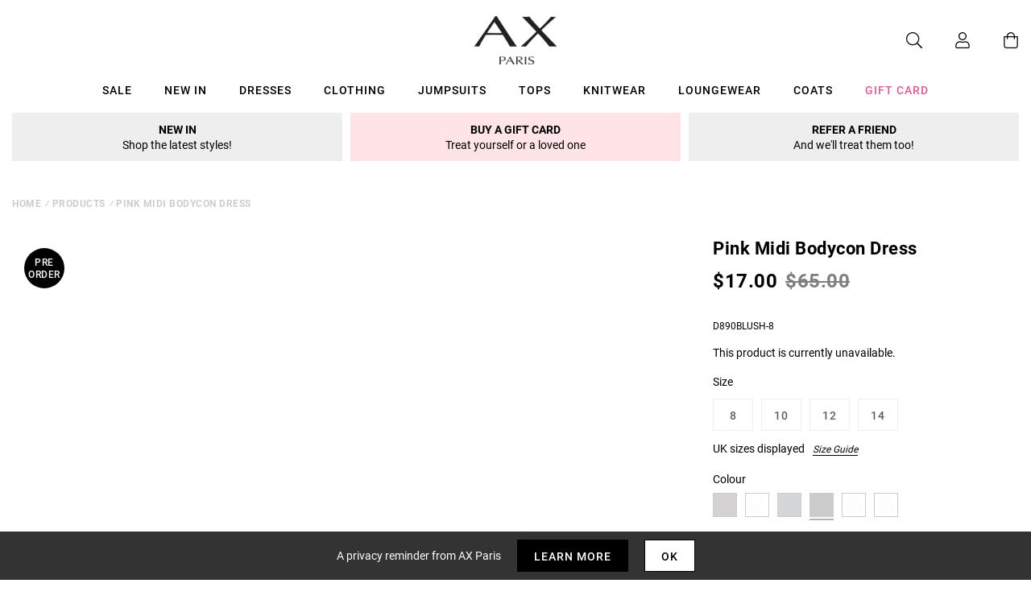

--- FILE ---
content_type: application/javascript; charset=utf-8
request_url: https://searchanise-ef84.kxcdn.com/preload_data.8H5a5d1y9s.js
body_size: 8822
content:
window.Searchanise.preloadedSuggestions=['midi dresses','long sleeve dresses','green dresses','red dresses','hot pink skater dress','black dresses','animal print','white dresses','ruched dress midi','wrap midi dress','skater dresses','pink dresses','wedding guest dress','teal dress','2 in 1 dresses','hot pink','blue dresses','mini dresses','animal print dress','high neck','heart print','wedding guest','high neck dress','dresses cocktail','polka dot','navy dresses','navy heart print','one shoulder','hot pink dress','hot pink skater','black midi dresses','bodycon midi dress','red ditsy floral','one shoulder dresses','dresses sale','navy blue dress','wedding dresses','floral dresses','long sleeve','long sleeve midi dress','puff sleeve dress','green polka dot','puff sleeve','short dresses','long dresses','size 20 dress','sequin dresses','duck egg','plum dresses','lace dresses','summer dress','ruched midi dress','satin dress','dresses with sleeves','evening dress','green animal print dress','navy floral','orange dress','cream dress','cocktail dress','wrap over belted skater dress','yellow dresses','gold dress','multi floral ditsy','off the shoulder dress','dress uk','pleated dresses','daisy print','formal dresses','wrap top','frill hem','ruched midi','orange dresses','size 18 dresses','navy floral midi dress','red and black dress','stone printed dress','sale dress','coats and jacket','leopard dresses','shirt dresses','long sleeve jumpsuit','tie waist','frill hem midi dress','midi skirt','red floral','spotty dress','black and blush floral print wrap midi dress','pink and orange floral','tie waist maxi dress','one sleeve','pink midi dress','khaki dresses','occasion dress','v neck dress','belted jumpsuit','champagne dress','black and white dress','curve dress','smock dress','party dress','midi dress sleeve','guest wedding dresses','green jumpsuit','zebra print','glitter dress','green animal midi dress','purple dresses','lime dress','halter neck dress','khaki scarf print','royal blue','white jumpsuit','long sleeve top','batwing dress','black polka dot dress','teal wrap dress','jump suits','pink jumpsuit','black floral dress','red and white dress','black and stone','peach dress','jump suit','red bodycon midi dresses','red bodycon','belted dress','red printed dress','pleated dress','ruffle dress','dress wedding','long dress','wedding dress','split dress','midi dress with sleeves','midi shirt dress','blazer dress','long sleeve mini dress','champagne wrap dress','teddy coat','khaki gilet','black and blush','ruched dresses','green animal print','wrap mini dress','off the shoulder','pink and orange','green midi dress','black and blush dress','olive dress','off shoulder','body suit','short party dresses','green floral dress','play suit','black and cream dress','print dresses','bodycon midi','jumpsuits sale','halter neck','white tops','off shoulder dress','bardot dresses','navy and pink','leaf print','a line dress','cowl neck','satin dresses','day dress','sage dress','black top','black jeans','high neck playsuit','midi bodycon dress','short sleeve dress','ruched high neck midi dress','black and gold dress','pink dipped hem','sleeve midi dress','red and blue printed dress','square neck dress','frill hem dress','lounge set','floral midi dresses','sparkly dress','striped dress','puffer jacket','teal ruched dress','blood orange midi dress','green skirt','long sleeve midi','midi wrap dress','blue floral','duck egg wrap','silk dres','print dress','shimmer dress','long length','printed dress','one shoulder dress','black nude abstract','cream midi dress','duck egg dress','black satin dress','button up midi','black jumpsuits','short sleeve dresses','red floral dress','navy wrap dress','leather look trousers','bodycon dresses','floral midi dress','crop top','green playsuit','green animal','long cardigan','white midi dress','tops and blouses','leather jacket','leopard print dress','2 in 1 animal print dress','wide leg pants','midi sleeve dresses','stone long sleeve','pleated midi dress','green wrap dress','nude dresses','lime green dress','ruched mini dress','floral wrap dress','black fur coat','green printed dress','pink skater dress','puffer coat','tan dress','wine printed dress','blue printed','trouser suit','length dresses','cobalt blue','cream wrap dress','camel ruched wrap midi','wrap dress','stone dress','wrap over dress','work dresses','dress with sleeves','wedding dress midi','plum ruched','v front dresses','one sleeve dress','navy blue','dresses 18 wedding guest','lace midi dress','tea dress','multi abstract print','blue midi dress','2 in 1 dress','black ditsy floral spot','black polka dot','grey leggings','green top','ax curve','black floral','green ruched dress','navy blue dresses','multi dress','pink and orange dress','black and cream floral dress','black pants','black coat','red wrap dress','gathered midi dress','long top','leather pants','choker dress','dresses on sale','midi ruched dress','blush dress','dress with sleeve','black leggings','cut out dress','satin midi dress','cream dresses','spotted dress','hi low dress','red print','wrap skirt','butterfly sleeve','multi colour dress','black wrap top','coral dress','flat sandals','black and white','red shirt','dress shirt','high low dress','evening look','cream and green','bridesmaid dress','zebra print dress','square neck ruched','plum wrap dress','shift dresses','black wrap dress','pink playsuit','black lace dresses','red and cream dress','pink skater','long sleeve maxi dresses','body con dress','olive green dress','blood orange','dress sale','long sleeve blouse','bardot dress','red ruched wrap dress','off shoulder top','front ruched','black dresses black dresses','hot pink dresses','forest green','two in one','multi print','tie neck blouse','chain dress','pink and black dress','midi wrap','wrap top belted','red tops','navy ruched dress','hooded gilet','floral ditsy','lounge suit','red long sleeve top','drape dress','black trousers','multi printed','ruched split leg midi dress','foot wear','black long sleeve dress','jackets and coats','pink top','wrap skater dress','black tops','midi dress sleeves','belted skater dress','navy jumpsuit','cut out','lounge wear','cream paisley printed','long sleeve skater dress','black spotty dress','burgundy dress','peach printed','bodycon mini dress','denim dress','dress with long sleeves','green midi','knit dress','leather trousers','blue one shoulder dress','black dress','duck egg gathered midi','faux fur','wrap top dress','wine dress','midi smock','wrap shirt dress','blue shirt dress','plum animal print','sleeve dress','peach ruched dress','green print dress','purple dress','cardigan sale','spring dresses','jumpsuit sale','navy floral midi','plisse dress','maxi dress with sleeves','new in dresses','long sle ve','frill dress','cargo pants','dip hem','maxi skirt','swing dress','teal dresses','cerise jumpsuit','2 in 1 midi dress','multi printed wrap dress','split leg midi dress','high neck puff sleeve dress','blazer dresses','knitted jumper','red ruched','summer midi dresses','faux fur coat','off shoulder dresses','long sleeved dress','leather joggers','black hooded gilet','off the','leopard print','navy and green skater dress','black blouse','playsuit s','pink dre','peach plisse','olive elasticated','bardot style midi dress','black knee high boots','khaki dot dress','button up midi shirt dress','rust dress','pink blazer','plum and black','split leg','blue wrap dress','green knot front jumpsuit 14','black skater dress','white jumpsuits','wrap blouse','pink wrap dress','long sleeved gathered','green marble print','camel dress','long coat','animal dress','corset dress','black leather trousers','green satin dress','wrap over midi','long coats','satin skater dress','floral printed','green wrap','khaki wrap dress','red jumpsuit','green shirt dress','black ruched midi dress','2 in 1 midi','black heels','red and black','green floral','stone animal print dress','pre order','sleeve dresses','teal skater dress','green dress','navy short sleeve side ruched','jumper dress','plum wrap midi dress','pink and orange floral dress','work dress','coat sale','midi long sleeve dress','khaki jumpsuit','wrap dress midi','navy button up shirt dress','pink leopard dress','black tie','oversized sweatshirt','sleeveless dresses','mini skater dress','crochet dresses','puff sleeve midi dress','khaki oversized teddy','lace top','dipped hem','formal dress','black and red dress','khaki 2 and 1','velvet dress','black and red floral dress','short sleeve jumpsuit','spot dress','little black dress','black lace','body ruched','peach wrap dress','ax paris high neck with','silver dress','blue and white','ruched long sleeve dress','stone and black animal print','blue midi','green ruched','wrap over midi dress','blue jumpsuit','animal stone','pink and red dress','pleated mini dress','red printed midi dress','belted midi dress','silver heels','pink floral dress','stone long gathered','ruched side midi dress','size 20 dresses','halter dress','v neck midi','teal shoulder ruched bodycon midi dress','navy and blush','pink and black','navy midi smock dress','ice blue dress','v neck','stone and black animal','t shirt dress','ice blue','strappy dress','multi floral','black and floral','dress pink','abstract print','casual dress','animal plum','teal jumpsuit','tie waist dress','black and gold','lilac dress','polka dot jumpsuit','2 in 1 jumpsuit','green and black dress','flute sleeve','long sleeve dress with','blue paisley','green printed','sage jumpsuit','brown printed dress','green jump suit','ruched high neck dress','leopard dress','navy and green','high neck blouse','green dres','green blazer','multi abstract','stone animal print','midi smock dress','black one shoulder','green floral printed','long sleeved gathered top','black bodycon','short sleeve mini dress','blue long dress','ax paris','pink summer dresses','bell sleeve midi dress','green plisse dress','denim jacket','short coat','floral print dress','black faux fur trim black jacket','duck egg pleated midi dress','blue animal print','khaki and black dress','knitted dress','sparkle dresses','multi print midi dress','biscuit coat','pink animal print','square neck','dip hem dress','red top','wrap tops','blue top','black wrap dresses','lilac dresses','stone ruched split leg midi dress','winter dress','stone and navy dress','padded shoulder dress','purple animal print','orange and pink','floral mini dress','dresses for wedding','nude heels','full length jumpsuits','black and white polka dot dress','winter jacket','wet look','spaghetti strap dress','leather look leggings','navy and pink dress','tie wrap dress','brown dress','green leopard print dress','2 in 1 ja','red printed','multi printed belted skater dress','leather dress','skirts sale','size 16 dress','dress midi','long tops','navy gathered midi dress','off shoulder jumper','black coats','jacket for over dress','peach skater dress','hot pink and orange','leather look pants','new dresses','light blue','stone top','burnt orange','new in','green and white','midi printed','khaki coats','midi side dress','zebra dress','stone wrap','tie jumpsuit','black and cream floral print','blue paisley dress','blue ditsy','teal wrap over','black floral print wrap side tie midi dress','black gilets','black skirt','frill sleeve','paisley print','red bodycon dress','stone wrap dress','black and white blouses','long summer dresses','green satin cowl neck frill hem midi dress','berry ruched dress','black belted dress','camel wrap coat','orange and pink dress','dresses wedding guest','champagne wrap','khaki long coat','occasion maxi','black d white','polka dot jumpsuits','4 in 1 coat','berry mini dress','long sleeve 2 in 1','long sequin dresses','black blush','midi green dress','brown and navy printed','wine printed long sleeve wrap dress','black and white floral dress','blue snake print','bodycon sale','ax paris grey','high neck dresses','black and gold polka dot long sleeve frill hem mini dress','green belted playsuit','heel shoes','cold shoulder','black white dress','black print skater dress','duck e','baby pink','camel drawstring coat','sparkly top','red print dress','midi dresses long sleeve','blue and black animal print','long jackets','black long sleeve button','navy and cream printed dress','pink hoodie','green animal green','black shimmer long sleeve','mini dress','black & white dress','multi leaf','long black dress with split','strappy midi dress','ruched chain dress','fuchsia dress','crochet dress','green animal skater dress','gathered top','white jeans','high neck top','high neck ruched dress','batwing top wrap skirt midi dress','gathered sleeve','sale dresses 18','dresses size 18','red dress','shirts and tops','navy and green dress','teal high low','black teddy faux fur coat','black puffer','of dress','holiday shop','green leopard print','hi low dresses','snake print','belted wrap dress','black and white top','spotty dresses','dress green','cream and brown','cream daisy','red wrap','ruched long sleeve','dress with pockets','midi wedding guest dress','blue snake print dress','duck egg blue','black and white maxi dress','plisse wrap','ax paris skater skirt','dress for party','black puffer coat','red and black pri ted','new york','belted skater','gathered waist','marble dress','pink floral','lounge sets','red printed midi','pink and red floral','dark navy dresses','pink printed','tie midi dress','off white','stone floral printed frill hem midi','stripe dress','black and red dresses','tie dye','green wrap midi dress','button dress','hot pink ruched long sleeve cross front midi dress','puffy sleeve','coats and jackets','mesh detail bodycon','sale summer dresses','plum jumpsuit','plisse midi dress','white dressed','black and gold polka dot frill','orange midi dress','longline gilet','green skater','dresses sale animal','cerise frill','animal print v neck','black mini dress','grey oversized sweatshirt','navy and green wrap dress','pink tops','stone and black dress','long sleeve maxi dress','green floral midi dress','black faux fur coats','belt dress','dress cold shoulder','green and white printed','puff dresses','black floral print smock dress','one sleeve mini dress','long sleeve green dress','cobalt plisse cowl','2 in one','wrap v neck','blue and black','green skater dress','red shirt dress','navy wrap','green paisley jumpsuit','green marble','wra dress','trouser suits','wrap over tie midi dress','khaki printed dress','smock dresses','blue and cream floral','mini skirt','wrap over maxi dress','prom dress','wedding ruched dress','sparkle dress','midi skirts','black and blush floral print dress','green floral hem dress','multi print skater dress','red prin','t-shirt dress','holiday dresses','green v neck dress','elasticated waist','camel wrap puffer coat','chocolate coat','belted shirt dress','bat wing dress','green paisley printed mini dress','silver dresses','white black dress','sage dresses','plisse midi','t shirts','black printed','black and white jumpsuit','neck dress','button up dress','abstract dress','black floral midi dress','oyster satin cowl neck','v neck pleated','teddy coats','black abstract','leather leggings','party dresses','navy and green printed wrap over belted skater dress','roll neck','black maxi','elegant dresses','red and pink dress','black and pink dresses','satin shirt dress','black and gold polka dot dress','ruched dress','blue skater dress','navy short sleeve','tie neck','long satin dress','next dress','floral jumpsuit','black jackets','animal.print long sleeve top','navy skater dress','black sandal','pink satin dress','duck egg midi dress','black and white spotty','green marble print frill dress','blue print dress','ax paris curve dresses 20','black floral printed','black floral print','floral top','black and pink floral dress','v neck mini','leopard top','mauve dress','multi colour printed','multi floral printed','black one shoulder dress','blue and cream dress','pleated puff sleeve dress','pink heels','green printed v neck','long body','tie front midi dress','black maxi dresses','jumper dresses','wide leg jumpsuit','off the shoulder jumper','pleated skirt dress','black long sleeve gathered detail button up top','purple animal print short sleeve','wrap tie midi dress','white bodycon dress','white maxi dresses','black red dress','purple animal','navy and pink printed dress','red jumpsuits','navy dresses wedding','black shirt dress','pink zebra dress','halter tie neck mini dress','green wrap over','fur coat','oyster coat','midi dress short sleeves','sleeve dresses wedding','red ruched dress','blue animal print wrap dress','wine dresses','wide leg trousers','2 in 1 midi dresses','khaki fur hooded gilet','shirts dress','black ruched','oversized shirt','red long sleeve gathered','red body on midi','long padded coat','blue floral dress','plum leopard print','pink and red floral dress','black rose printed wrap midi dress','cross front','wrap maxi','blue belted midi dress','hooded long line','padded shoulder','orange v buckle','navy striped','teal frill','black floral printed short sleeve gathered side midi dress','mint dress','one shoulder midi','plum frill detail','cobalt blue dress','long sleeve tops','navy midi','leather skirt','side midi dress','fur jacket','long jumpsuits','striped jumper','navy pink','cut out midi','peach short sleeve high neck','one sleeved dress','slash neck','gold chain','wine printed','wrap jump suit','multi colour print wrap dress','sale midi dress','blue wedding guest dress','tie dress','pink sleeve dress','black blazer','green shirt','peach and black','hit pink skater dress','t shirt','black top floral skirt','black jump suit','navy and pink short sleeve midi dress','black shoes','party top','dipped hem dress','blue snake dress','black hoodie','hit pink','tee shirts','long sleeve gathered','navy and pink midi dress','brown and navy dress','long sleeved','plum square','navy and cream','khaki wrap','bardot tops','black playsuit','skinny jeans','flutter sleeve','size guide','oversized teddy faux fur coats','sage green','green belted dress','cold shoulder dress','black and green dress','teal midi dress','midi summer dress','peach dresses','cream and green printed dress','ruched one shoulder','navy and pink printed','orange and pink midi dress','faux leather dress','black and red','green mini dress','navy and green printed wrap','black dress slee','dress for wedding','green and cream dress','black and pink','play suits','wine midi dress','wrap dress mini','vest top','stone animal print shirt','button top','mushroom dress','multi abstract dress','long puff','flared jeans','leopard print wrap frill','long sleeve navy dress','blazer style','coat with detachable','navy and pink dresses','v neck pleated dress','peplum top','long black','navy and pi k','green shorts','black cocktail dress','tie dress midi','long sleeve maxi','plum pleated dress','teal culotte jumpsuit','one shoulder ruched midi dress','duck egg long sleeve frill wrap midi dress','floral maxi','green floral frill hem','pink maxi dress','peplum tops','navy and blush print','black button up skirt blazer dress','hair accessories','jeans skinny','jean jacket','oyster pleat wrap dress','dress dot','midi dress with pockets','clear heels','white spot','blue dress','split skirt midi dress','wrap over tie waist','white button up dress','plum halter','one should','red printed skater dress','red wine dress','floral print midi dress','cream coat','black spot dress','buttoned up','black frill dress','plum high neck','olive square neck dres','ruffle sleeve skater dress','black floral printed v neck dress','co ord','jacket black','high neck skater dress','black polka dot dresses','midi dresses polka dot','mini skirts','black puffer jacket','white satin dress','red high neck top','navy brown','pink midi','navy floral skater dress','long sleeve black top','boat neck','stone tie wrap dress','black printed high','midi navy dress','red wide neck ruched bodycon dress','midi skater dress','tie waist shirt dress','navy heart dress','paris bodycon','silver shoes','khaki and black dotty wrap front belted jumpsuit','green floral shirt dress','square ruched dress','plum bodycon midi dress','black and peach midi smock dress','hot pink high low frill hem dress','corset top','blue scarf printed dress','black and white bardot','midi dress floral','multi colour printed wrap top skater dress','polka dot wrap','lime pleated shoulder sleeveless bodycon dress','tie waist midi','midi 2 in 1 dresses','black and cream','a line','gathered mini dress','white trousers','of shoulder dress','red black dress','red and black printed long sleeve belted skater','black and stone blouses','multi animal print 2 in 1 long sleeve midi dress','jumpsuits green','blush dresses','playsuit pink','navy floral short sleeved dress','midi bodycon','navy printed','floral printed dress','black wide neck dress','cold shoulder mini dress','stone floral printed wrap over long sleeve dress','red skater dress','white bodysuit','slit dress','white and black dress','white floral dress','blue and floral','pink and orange floral wrap','satin cocktail dresses','green pants','satin cowl neck dress','orange pleated dress','black long sleeve top','floral black and cream','teal pleated dress','blue animal print top and skirt dress','black and gold polka dot','satin mini dress','floral wrap','orange bag','faux leather trousers','powder blue square neck ruched long sleeve midi dress','red cream dress','white playsuit','blue blazer','belted midi','red cream and blue','maxi occasion dresses','black cream dress','knee high boots','midi deep v dress','plum v neck dress','berry ruched midi dress','belted wrap midi dress','wrap puffer','animal print 2 in 1 dress','blue floral printed short sleeve','size 14 us clothing','green ruched dresses','long sleeve mini','navy wrap midi','green spotty','in 1 floral midi','khaki wrap side tie midi dress','high boots','cream jumper dress','duck egg frill','gold heels','teal bodycon','green short dress','navy wrap dresse','pink mini dress','pink leopard','black sequin dress','multi printed skater dress','ted frill dress','midi green dresses','oyster puffer jackets','green and pink','pleat dress','ankle boots black','teddy faux','navy one shoulder ruched midi dress','paisley dress','paisley shirt','egg short sleeve','navy green jumpsuit','animal print midi wrap','oversized khaki teddy','fun day','black gilet','green wrap belt dress','green and navy','curve dresses','black puffer coats','yellow floral','green animal print top','navy high neck dress','coats and jackets camel','gun metal','loungewear collection','blue scarf dress','orange heels','cobalt blue ruched','animal print jumper','black floral jumpsuit','waterfall dress','plum v neck mini dress','winter coats','green wedding','black stone print','peach short sleeve dress','green maxi dress','combat jeans','wrap long sleeve midi dress','leather look','2 in 1 coats','tiger print and black','plum satin midi dress','blue one sleeve dress','floral belted','black print skater','jumpsuits and playsuits','long sleeve double','navy skater','teal wrap over top frill hem midi dress','black and cream polka dot dress','baby blue','butterfly sleeves','balloon sleeve','asymmetrical dresses','red and white','hoodie set','duck dress','dust pink','one sleeve dresses','green and black floral','aviator jacket','black faux fur hooded gilet','blue and black print dress','of the dresses','night out','red white dress','camel gilet','cream printed','sandals black','v neck long sleeve','navy batwing top wrap skirt midi dress','green navy wrap','pink and white dotty','long sleeves dress','red wrap side tie midi dress','blue belted dress','tie waist midi dress','black and white v neck','grey trousers','blue paisley jumpsuit','black and stone printed top','polka dress','cowl neck dress','race day','duck egg long sleeve','red and stone','dress wrap dress','navy and cream dress','navy printed midi','bandeau top','belted coat','red abstract','stone and navy printed','oversized tee','red long sleeve dress','fur hood','scoop neck','new york hoodies','ditsy red','high neck dress sale','spring wedding guest dress','champagne jumpsuit','long shirt dresses','scarf dress','blue ditsy floral top','puffer jackets','tiered dress','coral dresses','black long sleeved gathered up','leather ml','red long sleeve','teal satin midi dress','cream daisy print','teal belted pleated skirt midi dress','v neck mini dress','red coat','maxi sleeve','yellow playsuit','warm and longline','red polka dot','dot dress','straight dress','paisley print top','sleeved dresses','pink and black printed split skirt midi dress','black cream floral','puff top','black ruched halter neck midi dress','midi dress long sleeve','head wear','black ruched midi','mock neck dress','pink shorts','red polka','hot pink ruched dress','day dresses long sleeved','green sequin dress','v neck dresses','houndstooth print','cream jacket','khaki midi dresses','orange wrap','pink bodycon dress','peach midi dress','khak dress','navy and blush dress','pink satin','red blouse','khaki faux fur hooded puffer coat','pink and or','night wear','body on dress','hot pink one shoulder','night out dress','sequin mini dress','black an nude wrap dress','plum bodycon dress','frill detail double split dress','white ruched dress','long dress 16','stone wrap over belted','v neck midi wrap pockets','plum animal','red floral printed midi dress','satin wrap dress','forest wide neck ruched bodycon dress','green puff','navy and cream printed shirt dress','halter tie neck ruched midi bodycon','pink orange dress','black aztec','black blush dress','mini smock dress','black zip up hooded gilet','black blush floral print','ax curve paris','stone skater dress','teal square neck long sleeve shimmer midi dress','black and cream bell dress','asymmetric dress','black and pink wrap dress','lilac cut out round neck mini dress','sun dress','long sleeve shirt','green dot dress','puffer gilet','split neck','midi satin dress','cerise top','animal print blouse','dresses crochet','black skirts','zig zag hem','shoe sale','printed wrap','sleeveless tops','black long sleeve wrap over dress','red and white ditsy','paisley green','green spotted top','long sleeve occasion dress','shoes for','long sleeved up to','red black long sleeve dress','khaki long puffer','dress party','midi size 12','white outfit','animal print dresses','sage and black','long sleeve ruffled cream top','long puff sleeve dress','summer wedding guest','ruffle top','red ditsy floral square neck','high ne ck dress','green jacket','navy and white wrap','black faux fur jacket','pink and black wrap dress','green and black animal dress','khaki printed elasticated waist midi dress','one strap ruched','black and white dresses','t-shirt dresses','duck egg mini dress','green hem','pink animal print dress','long sleeve black gathered','blue printed short','black leather leggings','fur khaki coat','teddy long length','blue frill','saddle bag','summer jumpsuits','multi printed midi','peach short sleeve','tie waist midi dresses','pink black dress','teal pleated','khaki halter neck dress','blue snake','high neck puff sleeve','black faux fur trim','knee boots','green and white dress','navy heart','black and cream dip hem dress','black and','white coat','blue printed dress','blue floral pleated sleeve split leg midi dress','black work dress','peach and black printed','green elasticated top','orange pink dress','midi belted dress','plum one shoulder','black dresses midi','pink zebra print long puff sleeve midi dress','red and stone long sleeve skater dress','slogan hoodie','coat black','red square neck dress','green and black animal print jumpsuit','plisse dresses','animal print tops','long sleeve bodycon dress','split midi dress','green print wrap dress','maxi dress for wedding','green spotted dress','plum wrap','midi dres','hot pink midi','gold midi dress','long sleeved dresses','green and navy wrap dress','long puffer coat','red floral midi dress','multi colour printed wrap top midi dress','longline padded','blue animal print wrap','navy green printed wrap','orange ruched dress','cream and green dress','polka dot red dress','brown dresses','green floral printed puff sleeve midi','red abstract print','red and cream','navy top','animal multi dress','paisley bardot dress','navy lace','midi dresses sale','khaki print dress','long dres','polyester dress','shirred waist','summer tops','plum midi','blue floral printed dress','navy blush','floral frill hem dress','blue short sleeve dress','wrap tie dress','suit for','stone wrap over tie midi dress','cobalt dress','green animal skater','duckegg jumpsuit','padded coat','multi printed dress','black and blush floral','green and black animal','buckle dress','navy one shoulder dress','cream floral','yellow jumpsuit','black blazers','satin green','high neck blue','white midi','grey jeans','wine button up midi shirt dress','animal print top','long sleeve dress','printed long sleeve','zip up dress','biscuit hooded long line puffer coat','navy animal','teal button front belted long sleeve blazer dress','tie front dress','beige cargo pants','navy belted dress','black and pink floral','smock top','teal midi','khaki hooded gilet','pink french riviera embroidered','ax paris black floral print wrap midi dress','stone wrap midi dress','teal blouse','faux leather','green spot dress','green paisley print','short playsuit','pj sets','warm and long','wrap tie midi','hem dress','plum v neck pleated mini dress','bardo dress','plum pleated','long sleeve wedding guest dresses','pink leopard print dress','knee length','zebra jumper','stone and black','ruched wrap top midi dress','black and white polka dot','black floral puff dress','green bodycon dress','green jumper','cream and brown polka dot','black and red long sleeve dress','size 18 tops','khaki wrap jumpsuit','cobalt plisse','animal print long sleeve','red button up','stone and black printed dress','green tops','navy pink midi','black pink','maxi dresses size 20','chain detail','cream green tie','white frill dress','plum long sleeve','green dress midi','casual summer','blue and midi dress','khaki printed button up midi','satin joggers','black hooded puffer coat','wine long sleeve dress','abstract shirt','black button long gathered','gold bag','long puffer wrap coat','size 14 us dresses','collar dresses','2 in 1 animal','long summer dresses maxi','khaki teddy coat','black ankle boots','red and black long sleeve mini dress','green polka dot dress','cream ruched dress','ripped jeans','white top','fur hood gilet','red long','plum animal print dress','stone midi','long leg jump suit','one shoulder midi dress','red ditsy floral dress','pink dr','maxi wrap dress','green blazer dress','snake print shift dress','front knot playsuit','jogger set','high neck blouses','wrap dress pink','wine elasticated waist dress','green printed elasticated neck culotte jumpsuit','hoodie lounge set','handkerchief dress','split hem midi dress','of dresses','green white dress','wine short','green printed gathered waist midi dress wit','animal print one sleeve dress','black boots with heels','maxi dresses short','cream paisley dress','green pleat','black and green','spring jackets','rose dresses','open back','black and cream floral','fur coats','black rose printed wrap','plum long sleeve dress','dresses cream','cream pants','evening gown','neck dresses','rust dresses','pink and green printed dress','duck egg midi','button detail ruched dress','black and blue printed','strappy jumpsuit','ax paris high neck','2 in 1 jackets','zip up gilet','plum and black animal print','pattern dress','summer mini dress','green cowl neck','red sleeve shirt','cut out floral playsuit','high neck shift dress','pink orange summer dresses','wrap playsuit mustard','pink wrap','pink and purple dress','duck egg one sleeve','black sparkle high neck ruched dress','duck egg blue midi dress','animal print short sleeve','mini dress with','red long sleeved dress','blue and white dress','gilet coat','navy and pink short midi','peach printed midi dress','rose dress','camel zebra','satin belted skater dress','cycling shorts','satin midi','orange bat wing dress','winter jacket white','longline cardigan','red printed tie','pink ruched dress','long sleeve pleated skater dress','chain print','blouses sale','orange midi','peach wrap top belted dress','blue ditsy dress','ditsy top','green printed belted wrap dress','flare jeans','leopard midi','lime ruched dress','sale shirts','button front','animal print one sleeve','duck egg high neck','front dress','pink and','joggers set','long red tops','cerise dress','blue midi dresses','duck egg frill dress','navy and stone dress','plum pleated shoulder sleeveless bodycon dress','oyster dress','green and navy dress','orange printed','evening maxi dress','full sleeve dress','champagne wrap plisse dress','gilet coats','animal print jumpsuit','two piece loungewear','black and white polka dot jumpsuits','2 piece outfit','black & white','button dress navy','black and khaki 2 in 1 dress','long sleeved tops','long black dress','black ruched wrap top midi dress','back white dresses','cream bodysuit','pleated skirt','silver coat','sale play suit','green dresses dress','blue cream','khaki printed elasticated','grey back hoodie','navy bodycon','black aztec tie front jumpsuit','blue bodycon dress','blue frill high low midi dress','black long line coat','yellow cut out midi dress','cape dress','stone floral print dress','stone button up top','green printed wrap playsuit','black long sleeve wrap over maxi dress','khaki scarf','wrap over','wrap over frill hem dress','red polka dot dress','multi print dress','sale blouses','plisse jumpsuit','fur teddy coat','satin cowl','mesh dress','black and blush floral print','teal padded shoulder dress','oversized teddy coat','lime dresses','pink bodysuit','pink pants','gathered up button top','black chain dress','red dress long','button front dress','black floral smock dress','tee shirt','stone long','high jumpsuit','plum skater dress','navy blush floral print','ruffle hem dress','1989 pink hoodie','green high neck','summer blouse','pink jumpsuits','coats long','red ruffle','peach and black printed up s','green pleated dress','high waisted trousers','gold shimmer dress','floral one sleeve dress','black and gold polka dot long sleeve','wine long sleeve','pink and navy dress','knit jumper','wide leg trouser','red satin dress','camel fluffy knit button front','ruched pleated top midi dress','sale playsuits','plum mini dress','t shirt dresses','tie shirt dress','animal print satin dress','green navy dress','pleated dress green','navy gathered dress','satin wrap detail midi dress','cream ruched midi dress','wedding dress guest','animal print midi','gathered waist midi dress','plum ruched dress','ruffled dress','khaki coat','green floral midi','brown printed midi','split leg dress','teal ruched side wrap top midi dress','khaki hooded long line puffer coat','bodycon ruched blue dress','gathered midi','wrap dress print 16 midi','black floral dresses','teal off the shoulder ruched stretch midi dress','black and white cardigan','pink and red','size party','pink zebra print shirt dress','satin dress sleeve','jumpsuit green','twist knot front mini dress','red and black printed','ax paris animal printed midi dress','oyster satin dress','wrap jumpsuit back','waterfall midi dress','high shine coat','black formal','v neck tops','wrap midi','leggings grey','orange playsuit','silver top','navy printed maxi','navy and blush jumpsuit','slogan sweatshirt','olive midi','hoodies hoodies','combat trousers','wrap coat','black floral printed dress','black padded coat','sparkly dresses','navy pleated shoulder dress','wrap blazer dress','scarf print','white skater dress','green blue wrap dress','magenta long sleeve belted midi dress','peach wrap','silk dress','black white midi dress','plum bodycon','cami dress','heart dress','fur trim','cream paisley bardot midi dress','v neck bell sleeve midi dress','sale coats jackets','white dres','blood orange v neck skirt midi','stone maxi dress','pink zebra print dress','ax paris red long sleeve frill skirt dress','short sleeve midi dress','ong sleeve top','green bodycon','pink skirt','cream top','khaki scarf print tie dress','ruched cut out front midi dresses','pink jacket','green floral print dress','berry ruched','navy pink dress','black long sleeve gathered','orange batwing dress','pink and floral dress','hot pink short sleeved v-neck midi smock dress','cerise frill detail double','blouses and tops','style khaki','v belted','guest dresses','teal frill detail double split skirt midi dress','navy wrap over top frill hem midi dress','teddy fur coat','red dress long sleeve','double split maxi dress','new in tops','size 16 dresses','button gathered','ruffle wrap dress','beige coat','pink dress','brown printed mini dress','dress black and white','blue ruched dress','olive wrap','blue floral pleated sleeve split dress','duck egg pleated','cold shoulder dresses','pocket dress','black and white midi dress','red blazer dress','blue wrap jumpsuit','midi shirt dresses','batwing top wrap dress','mustard dress','stone and black long sleeve dress','knee length dress','black faux fur','green marble dress','high low','cream and black dress','green gown','black sparkle dress','wine belted dress','all dresses','ruched halter','yellow maxi','ax paris blue belted mini wrap skater dress','chain strap','khaki printed','knee length pink','green high neck jumpsuit','faux leather leggings','ruched long sleeve midi dress','green one shoulder dress','gilet puffer gilet','bodycon blazer dress','black one shoulder ruched dress','pleated wrap','collared playsuit','body con dresses','off shoulder blue dress','floral dress wrap','knit animal print','body suits','midi shirt','blue belted midi','olive square neck ruched midi dress','orange bat wing','flowy dress','teal and black heart','blood orange batwing top wrap skirt midi dress','black party dresses'];

--- FILE ---
content_type: text/javascript; charset=utf-8
request_url: https://us.axparis.com/products/pink-midi-bodycon-dress.js
body_size: 679
content:
{"id":7331344646305,"title":"Pink Midi Bodycon Dress","handle":"pink-midi-bodycon-dress","description":"This stunning pink bodycon midi dress is a must have for this season!\u003cbr\u003e\nPerfect for any occasion, this choker neck style with full length\u003cbr\u003e\nsleeves will be sure to show off your figure. Simply pair with some\u003cbr\u003e\nkiller heels and a clutch for a sexy yet sophisticated look.\u003cbr\u003e\n\u003cbr\u003e\nModel wears: UK 8\/ EU 36\/ US 4\u003cbr\u003e\n\u003cbr\u003e\nModel's height: 180cm\/ 5 9 \u003cbr\u003e\n\u003cbr\u003e\nApprox length: 138cm\u003cbr\u003e\n\u003cbr\u003e\nFabric composition: 95% Polyester 5% Elastane\u003cbr\u003e\n\u003cbr\u003e\nColour: PINK\u003cbr\u003e\n","published_at":"2022-04-08T12:00:10+01:00","created_at":"2022-04-08T12:00:10+01:00","vendor":"AX Paris","type":"Garment","tags":["Bodycon Dresses","Clothing","colour: black-midi-bodycon-dress","colour: khaki-midi-bodycon-dress","colour: navy-midi-bodycon-dress","colour: pink-midi-bodycon-dress","colour: plum-choker-midi-dress","colour: red-off-the-shoulder-midi-bodycon-dress","Dresses","Evening Dresses","Items under �10","Midi Dresses","not-backinstock","Occasion Dresses","Party Dresses","Sale"],"price":1700,"price_min":1700,"price_max":1700,"available":false,"price_varies":false,"compare_at_price":6500,"compare_at_price_min":6500,"compare_at_price_max":6500,"compare_at_price_varies":false,"variants":[{"id":41798590202017,"title":"8","option1":"8","option2":null,"option3":null,"sku":"D890BLUSH-8","requires_shipping":true,"taxable":true,"featured_image":null,"available":false,"name":"Pink Midi Bodycon Dress - 8","public_title":"8","options":["8"],"price":1700,"weight":0,"compare_at_price":6500,"inventory_management":"shopify","barcode":null,"quantity_rule":{"min":1,"max":null,"increment":1},"quantity_price_breaks":[],"requires_selling_plan":false,"selling_plan_allocations":[]},{"id":41798590234785,"title":"10","option1":"10","option2":null,"option3":null,"sku":"D890BLUSH-10","requires_shipping":true,"taxable":true,"featured_image":null,"available":false,"name":"Pink Midi Bodycon Dress - 10","public_title":"10","options":["10"],"price":1700,"weight":0,"compare_at_price":6500,"inventory_management":"shopify","barcode":null,"quantity_rule":{"min":1,"max":null,"increment":1},"quantity_price_breaks":[],"requires_selling_plan":false,"selling_plan_allocations":[]},{"id":41798590267553,"title":"12","option1":"12","option2":null,"option3":null,"sku":"D890BLUSH-12","requires_shipping":true,"taxable":true,"featured_image":null,"available":false,"name":"Pink Midi Bodycon Dress - 12","public_title":"12","options":["12"],"price":1700,"weight":0,"compare_at_price":6500,"inventory_management":"shopify","barcode":null,"quantity_rule":{"min":1,"max":null,"increment":1},"quantity_price_breaks":[],"requires_selling_plan":false,"selling_plan_allocations":[]},{"id":41798590300321,"title":"14","option1":"14","option2":null,"option3":null,"sku":"D890BLUSH-14","requires_shipping":true,"taxable":true,"featured_image":null,"available":false,"name":"Pink Midi Bodycon Dress - 14","public_title":"14","options":["14"],"price":1700,"weight":0,"compare_at_price":6500,"inventory_management":"shopify","barcode":null,"quantity_rule":{"min":1,"max":null,"increment":1},"quantity_price_breaks":[],"requires_selling_plan":false,"selling_plan_allocations":[]}],"images":["\/\/cdn.shopify.com\/s\/files\/1\/0517\/2638\/5313\/products\/41482.png?v=1650456908"],"featured_image":"\/\/cdn.shopify.com\/s\/files\/1\/0517\/2638\/5313\/products\/41482.png?v=1650456908","options":[{"name":"Title","position":1,"values":["8","10","12","14"]}],"url":"\/products\/pink-midi-bodycon-dress","media":[{"alt":null,"id":26890383524001,"position":1,"preview_image":{"aspect_ratio":1.0,"height":30,"width":30,"src":"https:\/\/cdn.shopify.com\/s\/files\/1\/0517\/2638\/5313\/products\/41482.png?v=1650456908"},"aspect_ratio":1.0,"height":30,"media_type":"image","src":"https:\/\/cdn.shopify.com\/s\/files\/1\/0517\/2638\/5313\/products\/41482.png?v=1650456908","width":30}],"requires_selling_plan":false,"selling_plan_groups":[]}